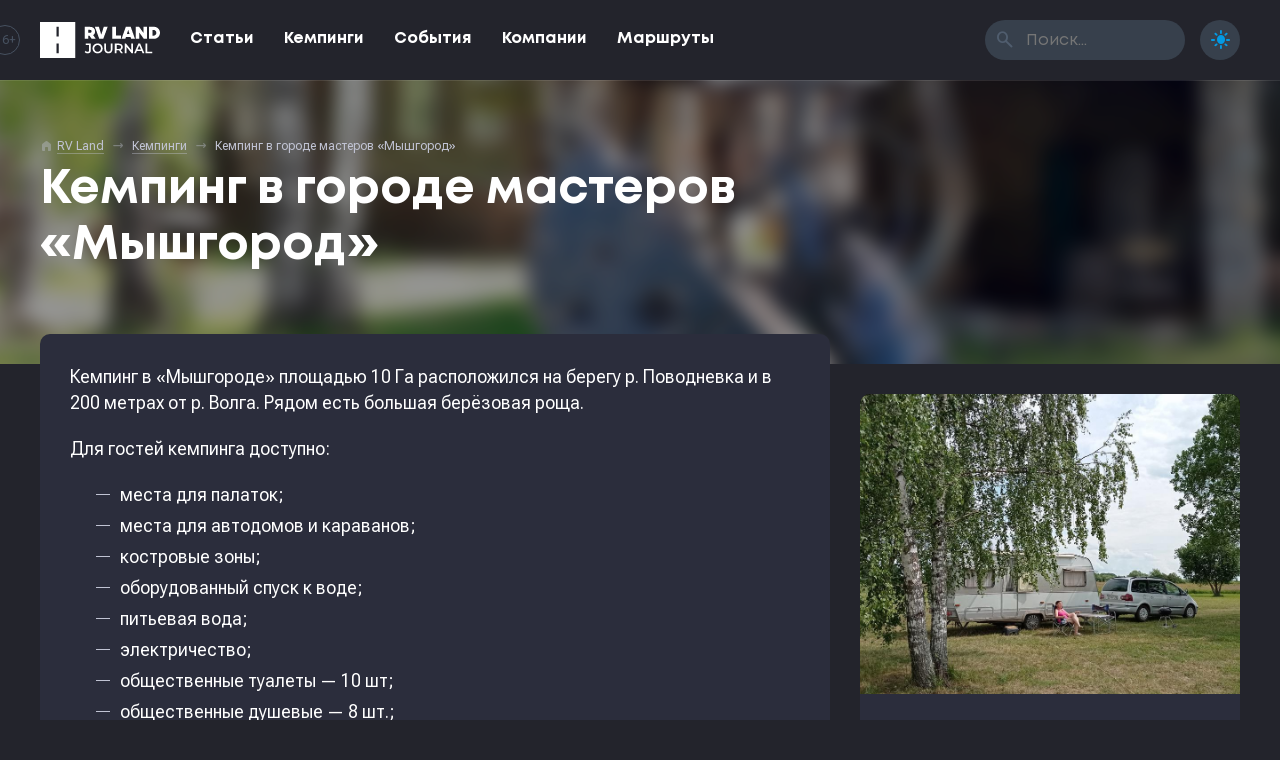

--- FILE ---
content_type: text/html; charset=UTF-8
request_url: https://rv-land.ru/campings/myshgorod-gorod-masterov/
body_size: 10734
content:
<!DOCTYPE html>
<html lang="ru">
<head>
	<meta charset="utf-8" />
	<meta name="viewport" content="width=device-width, initial-scale=1" />
	<meta name="robots" content="index,follow" />
	<meta name="theme-color" content="#039ae4" />
	<meta name="yandex-verification" content="f8b2a8a76fa26526" />

	<title>Кемпинг в городе мастеров &#171;Мышгород&#187; • RV Land</title>

	<meta name="description" content="Кемпинг расположен в живописном берегу рек Поводневка и Волга, а рядом — большая березовая роща." />
	<meta name="keywords" content="кемпинги, караванинг, автотуризм, автопутешествия, автодом, трейлер, кемпер, путешествия," />

	<meta property="og:title" content="Кемпинг в городе мастеров &#171;Мышгород&#187; • RV Land" />
	<meta property="og:description" content="Кемпинг расположен в живописном берегу рек Поводневка и Волга, а рядом — большая березовая роща." />
	<meta property="og:url" content="https://rv-land.ru/campings/myshgorod-gorod-masterov/" />
	<meta property="og:image" content="https://rv-land.ru/static/files/share/1836.jpg?v=1767900814&v43" />
	<meta property="og:image:secure_url" content="https://rv-land.ru/static/files/share/1836.jpg?v=1767900814?v43" />
	<meta property="og:image:width" content="1200" />
	<meta property="og:image:height" content="630" />
	<meta property="og:type" content="website" />
	<meta property="og:locale" content="ru_RU" />
	<meta property="og:site_name" content="RV Land Journal" />
	<meta property="vk:image" content="https://rv-land.ru/static/files/share/1836.jpg?v=1767900814&v43" />

	<meta name="twitter:title" content="Кемпинг в городе мастеров &#171;Мышгород&#187; • RV Land" />
	<meta name="twitter:description" content="Кемпинг расположен в живописном берегу рек Поводневка и Волга, а рядом — большая березовая роща." />
	<meta name="twitter:image" content="https://rv-land.ru/static/files/share/1836.jpg?v=1767900814&v43" />
	<meta name="twitter:site" content="@rvland_ru" />
	<meta name="twitter:creator" content="@rvland_ru" />
	<meta name="twitter:card" content="summary_large_image" />

	<link rel="icon" href="https://rv-land.ru/static/themes/rvlmag/graphics/favicons/64x64.png?v43" />
	<link rel="icon" sizes="192x192" href="https://rv-land.ru/static/themes/rvlmag/graphics/favicons/192x192.png?v43" />
	<link rel="apple-touch-icon" type="image/png" href="https://rv-land.ru/static/themes/rvlmag/graphics/favicons/142x142.png?v43" />

	<link rel="preconnect" href="https://fonts.googleapis.com" />
	<link rel="preconnect" href="https://fonts.gstatic.com" crossorigin />
	<link rel="stylesheet" href="https://fonts.googleapis.com/css2?family=Roboto+Flex:opsz,wght@8..144,400;8..144,700&display=swap&family=Material+Symbols+Rounded:opsz,wght,FILL,GRAD@48,700,1,0" />
	<link rel="stylesheet" type="text/css" media="all" href="https://rv-land.ru/static/themes/rvlmag/styles/load.php?v43" />

	<script type="text/javascript" src="https://rv-land.ru/static/themes/rvlmag/scripts/load.php?v43"></script>
	<script data-host="https://pulse.rgb-media.ru" data-dnt="false" src="https://pulse.rgb-media.ru/js/script.js" id="ZwSg9rf6GA" async defer></script>
</head>
<body class="night">

<div id="loader">
	<div></div>
</div>

<div id="menu">
	<div class="progress"><div></div></div>

	<div class="menu shdw_1">
		<div class="inner">
			<a href="/" class="logo">
				<?xml version="1.0" encoding="utf-8"?>
<svg version="1.1" xmlns="http://www.w3.org/2000/svg" xmlns:xlink="http://www.w3.org/1999/xlink" x="0px" y="0px"
	 viewBox="0 0 170 50" style="enable-background:new 0 0 170 50;" xml:space="preserve">
<g>
	<path d="M64.8,32.1h4.7V39c0,1.6-0.7,2.5-2.1,2.5c-1,0-1.9-0.5-2.7-1.5l-1.4,1.7c0.5,0.6,1,1.1,1.8,1.4
		c0.7,0.3,1.5,0.5,2.4,0.5c1.5,0,2.6-0.4,3.4-1.2c0.8-0.8,1.1-2,1.1-3.5V30h-7.2V32.1z"/>
	<path d="M85.3,30.7c-1.1-0.6-2.3-0.9-3.7-0.9c-1.4,0-2.6,0.3-3.7,0.9c-1.1,0.6-2,1.4-2.6,2.5c-0.6,1-0.9,2.2-0.9,3.5
		c0,1.3,0.3,2.5,0.9,3.5c0.6,1,1.5,1.9,2.6,2.5c1.1,0.6,2.3,0.9,3.7,0.9c1.4,0,2.6-0.3,3.7-0.9c1.1-0.6,2-1.4,2.6-2.4
		c0.6-1,0.9-2.2,0.9-3.5c0-1.3-0.3-2.5-0.9-3.5C87.3,32.1,86.4,31.3,85.3,30.7z M85.7,39.1c-0.4,0.7-1,1.3-1.7,1.7
		c-0.7,0.4-1.5,0.6-2.4,0.6c-0.9,0-1.7-0.2-2.4-0.6c-0.7-0.4-1.3-1-1.7-1.7c-0.4-0.7-0.6-1.5-0.6-2.4c0-0.9,0.2-1.7,0.6-2.4
		c0.4-0.7,1-1.3,1.7-1.7c0.7-0.4,1.5-0.6,2.4-0.6c0.9,0,1.7,0.2,2.4,0.6c0.7,0.4,1.3,1,1.7,1.7c0.4,0.7,0.6,1.5,0.6,2.4
		C86.3,37.5,86.1,38.3,85.7,39.1z"/>
	<path d="M100.4,37.4c0,2.6-1.1,3.9-3.4,3.9c-2.3,0-3.4-1.3-3.4-3.9V30h-2.5v7.5c0,1.9,0.5,3.4,1.5,4.4
		c1,1,2.5,1.6,4.3,1.6c1.8,0,3.3-0.5,4.3-1.6c1-1,1.5-2.5,1.5-4.4V30h-2.4V37.4z"/>
	<path d="M116.5,37.3c0.5-0.7,0.7-1.6,0.7-2.6c0-1-0.2-1.8-0.7-2.5c-0.5-0.7-1.1-1.3-2-1.6c-0.9-0.4-1.9-0.6-3-0.6h-5.5
		v13.3h2.5v-3.9h3c0.2,0,0.4,0,0.5,0l2.7,3.9h2.7l-3.1-4.4C115.4,38.6,116.1,38,116.5,37.3z M111.5,37.4h-2.9v-5.3h2.9
		c1.1,0,1.9,0.2,2.5,0.7c0.6,0.5,0.8,1.1,0.8,2c0,0.9-0.3,1.5-0.8,2C113.4,37.2,112.6,37.4,111.5,37.4z"/>
	<polygon points="129.3,39 121.9,30 119.9,30 119.9,43.3 122.4,43.3 122.4,34.3 129.7,43.3 131.8,43.3 131.8,30 
		129.3,30 	"/>
	<path d="M139.4,30l-6,13.3h2.6l1.3-3.1h6.7l1.3,3.1h2.6l-6-13.3H139.4z M138.1,38.3l2.5-5.8l2.5,5.8H138.1z"/>
	<polygon points="152,30 149.5,30 149.5,43.3 158.9,43.3 158.9,41.2 152,41.2 	"/>
	<path d="M161.7,6.7C161.7,6.7,161.7,6.7,161.7,6.7l-7.4,0v4.7v7.2v4.7h7.4c4.6,0,8.3-3.7,8.3-8.3
		C170,10.4,166.3,6.7,161.7,6.7z M160.9,19h-1.5v-0.3v-7.3V11h1.5c2.2,0,4,1.8,4,4C164.9,17.2,163.1,19,160.9,19z"/>
	<path d="M78.6,22.7l-3.3-4.5c1.7-1,2.7-2.7,2.7-5.2c0-4-2.7-6.3-7.5-6.3h-7.1v16.6h5.1v-4.2h1.6l3,4.2h5.4V22.7z
		 M70.9,15h-2.4v-4.1h2.1c1.5,0,2.4,0.7,2.4,2C73,14.3,72.3,15,70.9,15z"/>
	<path d="M90.4,6.6L87.3,16c-0.2,0.6-0.4,1.2-0.5,1.8c-0.2-0.6-0.3-1.3-0.5-1.8l-2.9-9.4h-5.7l6.2,16.6h5.8l6.2-16.6
		H90.4z"/>
	<polygon points="114.7,18.6 107.6,18.6 107.6,6.6 102.5,6.6 102.5,23.2 114.7,23.2 	"/>
	<path d="M121.8,20.7h6.5l0.8,2.5h5.4l-6-16.6h-6.9l-6,16.6h5.4L121.8,20.7z M124.5,12.5c0.2-0.7,0.4-1.2,0.5-1.7
		c0.1,0.5,0.3,1.1,0.5,1.7l1.3,4h-3.6L124.5,12.5z"/>
	<polygon points="140.8,14.8 147,23.2 151.6,23.2 151.6,6.6 146.5,6.6 146.5,15 140.3,6.6 135.7,6.6 135.7,23.2 
		140.8,23.2 	"/>
	<path d="M0,50h50.1V0H0V50z M23.4,6.6h3.3V20h-3.3V6.6z M23.4,30h3.3v13.4h-3.3V30z"/>
</g>
</svg>
			</a>

			<a href="javascript:;" class="button burger txt_ac hide_s hide_m hide_l">
				<i class="material-symbols-rounded">menu</i>
				<i class="material-symbols-rounded">close</i>
			</a>

			<ul class="nav txt_rvl_bld">
				
					<li>
						<a href="https://rv-land.ru/topic/magazine/">Статьи</a>
					</li>

				
					<li>
						<a href="https://rv-land.ru/topic/campings/">Кемпинги</a>
					</li>

				
					<li>
						<a href="https://rv-land.ru/topic/events/">События</a>
					</li>

				
					<li>
						<a href="https://rv-land.ru/topic/companies/">Компании</a>
					</li>

				
					<li>
						<a href="https://rv-land.ru/topic/routes/">Маршруты</a>
					</li>

							</ul>

			<form class="search wait_form hide_xxs" method="get" action="/">
				<input type="text" maxlength="100" name="s" class="anm_150 txt_rvl" placeholder="Поиск..." />
				<button type="submit"><i class="material-symbols-rounded">search</i></button>
			</form>

			<a href="javascript:;" class="button theme active">
				<i class="material-symbols-rounded">dark_mode</i>
				<i class="material-symbols-rounded">light_mode</i>
			</a>

			<span class="age txt_ac">16+</span>
		</div>
	</div>
</div>

<div id="content" class="post_single">
	<div class="cover poster">
		<div class="container">
			<div class="row">
				<div class="col_xxs_12 col_xs_12 col_s_12 col_m_12 col_l_12">
					
<div class="breadcrumbs hide_xxs hide_xs hide_s hide_m">
	<i class="material-symbols-rounded">home</i>

	<div typeof="BreadcrumbList" vocab="https://schema.org/" xmlns:v="http://rdf.data-vocabulary.org/#">
		<!-- Breadcrumb NavXT 7.5.0 -->
<span property="itemListElement" typeof="ListItem"><a property="item" typeof="WebPage" title="Перейти к RV Land." href="https://rv-land.ru" class="home" ><span property="name">RV Land</span></a><meta property="position" content="1"></span> <em class="material-symbols-rounded"></em> <span property="itemListElement" typeof="ListItem"><a property="item" typeof="WebPage" title="Go to the Кемпинги Рубрика archives." href="https://rv-land.ru/topic/campings/" class="taxonomy category" ><span property="name">Кемпинги</span></a><meta property="position" content="2"></span> <em class="material-symbols-rounded"></em> <span property="itemListElement" typeof="ListItem"><span property="name" class="post post-post current-item">Кемпинг в городе мастеров &#171;Мышгород&#187;</span><meta property="url" content="https://rv-land.ru/campings/myshgorod-gorod-masterov/"><meta property="position" content="3"></span>	</div>
</div>				</div>

				<div class="col_xxs_12 col_xs_8 col_s_8 col_m_8 col_l_8">
					<h1 class="txt_rvl_bld txt_48_56">Кемпинг в городе мастеров &#171;Мышгород&#187;</h1>
				</div>
			</div>
		</div>

		<div class="bg img_cover" style="background-image: url('https://rvland.ru/wp-content/uploads/2019/11/rvland-mishgorod-14.jpg');"></div>
	</div>

	<div class="container">
		<div class="row">
			<div class="col_xxs_12 col_xs_12 col_s_8 col_m_8 col_l_8">
				<div class="content rds_10 mb_30">
					<div class="format">
						
						
							<p>Кемпинг в &#171;Мышгороде&#187; площадью 10 Га расположился на берегу р. Поводневка и в 200 метрах от р. Волга. Рядом есть большая берёзовая роща.</p>
<p>Для гостей кемпинга доступно:</p>
<ul>
<li>места для палаток;</li>
<li>места для автодомов и караванов;</li>
<li>костровые зоны;</li>
<li>оборудованный спуск к воде;</li>
<li>питьевая вода;</li>
<li>электричество;</li>
<li>общественные туалеты &#8212; 10 шт;</li>
<li>общественные душевые &#8212; 8 шт.;</li>
<li>общественные рукомойники &#8212; 20 шт;</li>
<li>баня с купелью;</li>
<li>водоём для рыбалки;</li>
<li>водоём для купания;</li>
<li>волейбольная площадка;</li>
<li>батут диаметром 3 м.</li>
</ul>
<p>В стоимость размещения с автодомами и палатками включено: стоянка, слив туалета, вода, электричество, пользование общественным душем и туалетом, рыбалка в пруду.</p>
<p><strong>Чем заняться</strong></p>
<p>Город мастеров</p>
<p>В городе мастеров проводятся различные мастер-классы:</p>
<ul>
<li>Кузнечная мастерская;</li>
<li>Гончарная мастерская;</li>
<li>Столярная мастерская;</li>
<li>Ткацкая мастерская;</li>
<li>Мастерская по художественной работе со стеклом;</li>
<li>Токарная мастерская.</li>
</ul>
<p>Работает прокат весельных лодок.</p>
<p>Зимой работают три снежных горки, общей протяженностью 500 м.</p>
<p><strong>Мышкин</strong></p>
<p>Город Мышкин расположился на левом берегу р. Волга, между городами Углич и Рыбинск. Город сохранил старинную застройку и сейчас является развивающимся туристическим центром Ярославской области. В черте города вы найдете более 20 музеев.</p>

											</div>

					
						<div class="related">
							<div class="look_at_me txt_ac">
								Интересное
							</div>

							
								<a href="https://rvland.ru/banners/uty3eg1izk9mbjjywjq0ywe1aithdz09/" class="item mt_15" target="_blank">
									<div class="img img_cover" style="background-image: url('https://rvland.ru/wp-content/uploads/2025/12/rvland-1766183820.jpg');"></div>

									<div class="meta txt_16_22">
										<p>
											<strong class="txt_rvl_bld anm_300">Прицеп-трансформер</strong>
											<span>Уникальные решения, всё продуманно до мелочей. В наличии в Москве.</span>
										</p>
									</div>
								</a>

							
								<a href="https://rvland.ru/banners/sglmqwnwcvbrmkf1dkn3t3hhamztdz09/" class="item mt_15" target="_blank">
									<div class="img img_cover" style="background-image: url('https://rvland.ru/wp-content/uploads/2025/12/rvland-1765087899.jpg');"></div>

									<div class="meta txt_16_22">
										<p>
											<strong class="txt_rvl_bld anm_300">Проголосуй за любимый кемпинг</strong>
											<span>Поддержите места, где вам действительно понравилось. Оставьте отзыв и помогите определить победителей премии RV Land Camping Awards 2025. Ваш голос решает.</span>
										</p>
									</div>
								</a>

							
								<a href="https://rvland.ru/banners/odfzcnjzrdvqvhjin0lgrli0wm1dqt09/" class="item mt_15" target="_blank">
									<div class="img img_cover" style="background-image: url('https://rvland.ru/wp-content/uploads/2025/12/rvland-1764807055.jpg');"></div>

									<div class="meta txt_16_22">
										<p>
											<strong class="txt_rvl_bld anm_300">Караван за 430 000 ₽</strong>
											<span>Полноростовой, всесезонный, доступный. Модель Рысь 3000 от Автокемпер Пром.</span>
										</p>
									</div>
								</a>

							
								<a href="https://rvland.ru/banners/nedkk3mvwudvue5cveg4q1bfngzsqt09/" class="item mt_15" target="_blank">
									<div class="img img_cover" style="background-image: url('https://rvland.ru/wp-content/uploads/2025/09/rvland-1758285704.jpg');"></div>

									<div class="meta txt_16_22">
										<p>
											<strong class="txt_rvl_bld anm_300">Встраиваемый генератор</strong>
											<span>Топливные генераторы для автономной эксплуатации вашего автодома</span>
										</p>
									</div>
								</a>

							
								<a href="https://rvland.ru/banners/a3vfederrve5ykwrs3biswvdytbjut09/" class="item mt_15" target="_blank">
									<div class="img img_cover" style="background-image: url('https://rvland.ru/wp-content/uploads/2025/09/rvland-1756905408.jpg');"></div>

									<div class="meta txt_16_22">
										<p>
											<strong class="txt_rvl_bld anm_300">Cinderella Travel</strong>
											<span>Туалет, сжигающий ваши отходы</span>
										</p>
									</div>
								</a>

							
								<a href="https://rvland.ru/banners/cvm4ovf1qxnqulvtv2owzjhqew9rzz09/" class="item mt_15" target="_blank">
									<div class="img img_cover" style="background-image: url('https://rvland.ru/wp-content/uploads/2025/08/rvland-1754048868.jpg');"></div>

									<div class="meta txt_16_22">
										<p>
											<strong class="txt_rvl_bld anm_300">Караванинг.рф</strong>
											<span>Единственный периодический журнал про путешествия с домом на колесах в России.</span>
										</p>
									</div>
								</a>

							
								<a href="https://rvland.ru/banners/vktvcmjmdm9zz1pyqwd6snrjkzbcdz09/" class="item mt_15" target="_blank">
									<div class="img img_cover" style="background-image: url('https://rvland.ru/wp-content/uploads/2025/07/rvland-1752623351.jpg');"></div>

									<div class="meta txt_16_22">
										<p>
											<strong class="txt_rvl_bld anm_300">Крышная маркиза Fiamma</strong>
											<span>Маркиза на крышу Mercedes-Sprinter с электроприводом и адаптером. В наличии. </span>
										</p>
									</div>
								</a>

							
								<a href="https://rvland.ru/banners/bxe1dexalzdrsfv1bgzotdrmnklzqt09/" class="item mt_15" target="_blank">
									<div class="img img_cover" style="background-image: url('https://rvland.ru/wp-content/uploads/2025/06/rvland-1750729140.jpg');"></div>

									<div class="meta txt_16_22">
										<p>
											<strong class="txt_rvl_bld anm_300">Знаки навигации для кемпингов</strong>
											<span>Готовые знаки для кемпингов — стильные, читаемые, понятные и по стандарту. Закажите сейчас с доставкой.</span>
										</p>
									</div>
								</a>

							
								<a href="https://rvland.ru/banners/m01paefndus3ztvmyvhodvraouvzqt09/" class="item mt_15" target="_blank">
									<div class="img img_cover" style="background-image: url('https://rvland.ru/wp-content/uploads/2024/09/rvland-1725243578.jpg');"></div>

									<div class="meta txt_16_22">
										<p>
											<strong class="txt_rvl_bld anm_300">Рамки. Производство. От 1 шт.</strong>
											<span>Для люков и дверей в доме на колесах. Сделаем чётко по вашим размерам и доставим, куда скажете.</span>
										</p>
									</div>
								</a>

							
								<a href="https://rvland.ru/banners/dkturdzwm0jfwelnymxttu52zjhiqt09/" class="item mt_15" target="_blank">
									<div class="img img_cover" style="background-image: url('https://rvland.ru/wp-content/uploads/2024/04/rvland-1712671178.jpg');"></div>

									<div class="meta txt_16_22">
										<p>
											<strong class="txt_rvl_bld anm_300">Складная крыша</strong>
											<span>Подъемная крыша и дополнительное спальное место для минивэнов VW T6 и Mercedes Viano</span>
										</p>
									</div>
								</a>

							
								<a href="https://rvland.ru/banners/q2txk2xsnxrxr0lmzdjiderzmu1hzz09/" class="item mt_15" target="_blank">
									<div class="img img_cover" style="background-image: url('https://rvland.ru/wp-content/uploads/2024/02/rvland-1709118573.jpg');"></div>

									<div class="meta txt_16_22">
										<p>
											<strong class="txt_rvl_bld anm_300">Добровольная классификация кемпингов</strong>
											<span>Делает ваш проект более понятным и открытым для потребителей и способствует повышению доверия гостей кемпинга</span>
										</p>
									</div>
								</a>

							
								<a href="https://rvland.ru/banners/whvcudm0dy9gc1hjwjgxu0zlvth3zz09/" class="item mt_15" target="_blank">
									<div class="img img_cover" style="background-image: url('https://rvland.ru/wp-content/uploads/2023/11/retrailer-gok-caramatic-switch-two.jpg');"></div>

									<div class="meta txt_16_22">
										<p>
											<strong class="txt_rvl_bld anm_300">Надежное газовое оборудование</strong>
											<span>Truma, Carver, GOK, Gaslow для вашего дома на колесах</span>
										</p>
									</div>
								</a>

							
								<a href="https://rvland.ru/banners/b09hqk1gbmhwogcrbvzvuhuyn3lrzz09/" class="item mt_15" target="_blank">
									<div class="img img_cover" style="background-image: url('https://retrailer.ru/wp-content/uploads/2020/04/retrailer-dometic-ace-air-400-04-1200x1200.jpg');"></div>

									<div class="meta txt_16_22">
										<p>
											<strong class="txt_rvl_bld anm_300">Палатки для каравана и автодома</strong>
											<span>Универсальные надувные палатки на пневмокаркасе. Быстрый монтаж, различные размеры, надежная конструкция. В наличии с доставкой по всей России.</span>
										</p>
									</div>
								</a>

							
								<a href="https://rvland.ru/banners/emc5teddynlicvf6lzfonndkv25dzz09/" class="item mt_15" target="_blank">
									<div class="img img_cover" style="background-image: url('https://retrailer.ru/wp-content/uploads/2022/04/retrailer-campasist-air-pro-new-06.jpg');"></div>

									<div class="meta txt_16_22">
										<p>
											<strong class="txt_rvl_bld anm_300">Маркиза для каравана</strong>
											<span>Универсальная маркиза на пневмокаркасе для каравана или автодома. Различные размеры. Стенки по периметру. В наличии. </span>
										</p>
									</div>
								</a>

													</div>

									</div>

				
					<div class="infoblock rds_10 mb_30">
						<div class="rating">
							<iframe src="https://rvland.ru/tools/badge/?id=4198&size=150x50&style=bright" width="150" height="50" frameborder="0" loading="lazy"></iframe>

							<p>
								Посмотреть <a href="https://rvland.ru/campings/myshgorod-gorod-masterov/?referer=rvlj#reviews" class="link_undrl">отзывы с оценками</a> гостей и клиентов можно на RV Land
							</p>
						</div>
					</div>

				
					<div class="infoblock rds_10 mb_30">
						
						<h2 class="txt_20_26 txt_rvl_bld">Подробная информация об объекте</h2>

						<ul class="options">
							
								<li>
									<strong>
										Тип места <i class="material-symbols-rounded ttp_tp" title="Кемпинг &mdash; оборудованная площадка для автодомов и караванов со всеми необходимыми коммуникациями&lt;br /&gt;&lt;br /&gt;Стоянка &mdash; частично оборудованная площадка для автодомов и караванов&lt;br /&gt;&lt;br /&gt;Дикое место &mdash; для любителей отдыха вдали от цивилизации и удобств&lt;br /&gt;&lt;br /&gt;Ферма &mdash; Частное хозяйство, готовое принять и разместить караванеров">help</i>
									</strong>

									<div>
										
											<span><i class="material-symbols-rounded">done</i> Кемпинг</span>

																			</div>
								</li>

							
								<li>
									<strong>
										Расположение <i class="material-symbols-rounded ttp_tp" title="Где расположено место">help</i>
									</strong>

									<div>
										
											<span><i class="material-symbols-rounded">done</i> На природе</span>

																			</div>
								</li>

							
								<li>
									<strong>
										Коммуникации <i class="material-symbols-rounded ttp_tp" title="Возможность подключения или использования различных внешних коммуникаций">help</i>
									</strong>

									<div>
										
											
												<span><i class="material-symbols-rounded">done</i> Вода</span>

											
												<span><i class="material-symbols-rounded">done</i> Электричество</span>

											
												<span><i class="material-symbols-rounded">done</i> Слив отходов</span>

											
																			</div>
								</li>

							
								<li>
									<strong>
										Сезонность <i class="material-symbols-rounded ttp_tp" title="Сезоны, в которые место доступно для поездки">help</i>
									</strong>

									<div>
										
											<span><i class="material-symbols-rounded">done</i> Всесезонный</span>

																			</div>
								</li>

							
								<li>
									<strong>
										Проживание <i class="material-symbols-rounded ttp_tp" title="Возможные варианты проживания">help</i>
									</strong>

									<div>
										
											
												<span><i class="material-symbols-rounded">done</i> Караван / автодом</span>

											
												<span><i class="material-symbols-rounded">done</i> Палатка</span>

											
																			</div>
								</li>

							
								<li>
									<strong>
										Санитария <i class="material-symbols-rounded ttp_tp" title="Санитарные условия">help</i>
									</strong>

									<div>
										
											
												<span><i class="material-symbols-rounded">done</i> Душ</span>

											
												<span><i class="material-symbols-rounded">done</i> Туалет</span>

											
																			</div>
								</li>

							
								<li>
									<strong>
										Питомцы <i class="material-symbols-rounded ttp_tp" title="Можно ли брать с собой домашних животных">help</i>
									</strong>

									<div>
										
											<span><i class="material-symbols-rounded">done</i> Можно</span>

																			</div>
								</li>

							
								<li>
									<strong>
										Питание <i class="material-symbols-rounded ttp_tp" title="Организация питания">help</i>
									</strong>

									<div>
										
											
												<span><i class="material-symbols-rounded">done</i> Магазин</span>

											
																			</div>
								</li>

							
								<li>
									<strong>
										Водоём <i class="material-symbols-rounded ttp_tp" title="Наличие водоёма вблизи места для кемпинга">help</i>
									</strong>

									<div>
										
											
												<span><i class="material-symbols-rounded">done</i> Река</span>

											
																			</div>
								</li>

							
								<li>
									<strong>
										Стоимость <i class="material-symbols-rounded ttp_tp" title="Индекс стоимости различных услуг">help</i>
									</strong>

									<div>
										
											<span><i class="material-symbols-rounded">done</i> Демократично</span>

																			</div>
								</li>

							
								<li>
									<strong>
										Оплата картами <i class="material-symbols-rounded ttp_tp" title="Возможность оплаты услуг банковскими картами">help</i>
									</strong>

									<div>
										
											<span><i class="material-symbols-rounded">done</i> Карты не принимаются</span>

																			</div>
								</li>

							
								<li>
									<strong>
										Английский <i class="material-symbols-rounded ttp_tp" title="Владеет ли персонал английским языком">help</i>
									</strong>

									<div>
										
											<span><i class="material-symbols-rounded">done</i> Нет</span>

																			</div>
								</li>

							
								<li>
									<strong>
										Отдых и развлечения <i class="material-symbols-rounded ttp_tp" title="Доступные развлечения на территории и поблизости">help</i>
									</strong>

									<div>
										
											
												<span><i class="material-symbols-rounded">done</i> Прокат техники</span>

											
												<span><i class="material-symbols-rounded">done</i> Прокат спортинвентаря</span>

											
												<span><i class="material-symbols-rounded">done</i> Экскурсии</span>

											
												<span><i class="material-symbols-rounded">done</i> Рыбалка</span>

											
												<span><i class="material-symbols-rounded">done</i> Активный отдых</span>

											
												<span><i class="material-symbols-rounded">done</i> Баня / сауна</span>

											
																			</div>
								</li>

													</ul>

						<div class="note">
							Если вы собираетесь посетить "Кемпинг в городе мастеров &#171;Мышгород&#187;" с домом на колесах, пожалуйста, уточняйте перечень услуг, стоимость пребывания и прочие условия на официальном сайте объекта. Редакция <nobr>RV Land Journal</nobr> не связана с владельцами этого объекта и не может гарантировать актуальность информации о нем.
						</div>
					</div>

				
					<div class="infoblock rds_10 mb_30">
												
						<h2 class="txt_20_26 txt_rvl_bld">Контактная информация</h2>

						<ul class="options">
							
								<li>
									<strong>Телефон</strong>

									<div>
										
											
												<span>
													<a href="tel:+7 (962) 204-47-40" class="link_undrl" target="_blank" rel="nofollow">+7 (962) 204-47-40</a>
												</span>

											
																			</div>
								</li>

							
							<li>
								<strong>Сайт</strong>

								<div>
									<span>
										<a href="https://rvland.ru/campings/myshgorod-gorod-masterov/?referer=rvlj" class="link_undrl" target="_blank">Перейти</a>
									</span>
								</div>
							</li>

							<li>
								<strong>Как добраться</strong>

								<div>
									<span>
										<a href="https://www.google.com/maps/place/57.741613,38.434987" rel="nofollow" class="link_undrl" target="_blank">Карты Google</a>
									</span>

									<span>
										<a href="https://maps.yandex.ru/?text=57.741613,38.434987" rel="nofollow" class="link_undrl" target="_blank">Яндекс.Карты</a>
									</span>
								</div>
							</li>
						</ul>
					</div>

				
				<div class="share rds_10 mb_30">
					<h4 class="txt_rvl_bld txt_20_26">Поделиться этой страницей</h4>

					<!-- ShareThis BEGIN -->
					<div class="sharethis-inline-share-buttons"></div>
					<!-- ShareThis END -->	

					<img src="https://rv-land.ru/static/files/share/1836.jpg?v=1767900814" alt="Кемпинг в городе мастеров &#171;Мышгород&#187;" width="1200" height="630" loading="lazy" class="preview" />

									</div>

				<div class="source rds_10 mb_30">
					
						Кемпинг расположен в живописном берегу рек Поводневка и Волга, а рядом — большая березовая роща. 

					
						Ссылка на оригинальную публикацию — <a href="https://rvland.ru/campings/myshgorod-gorod-masterov/?referer=rvlj" class="link_undrl">Кемпинг в городе мастеров &#171;Мышгород&#187; на RV Land</a>. 

					
					Товарные знаки и фиремнные наименования, использованные в публикации, могут принадлежать третьим сторонам и быть защищены авторским правом. При перепечатке или цитировании материала, пожалуйста, укажите активную ссылку на источник или оригинальную публикацию. Материал опубликован в журнале <nobr>RV Land Journal</nobr> в рубрике <a href="https://rv-land.ru/topic/campings/" class="link_undrl">кемпинги</a>.
				</div>
			</div>

			<div class="col_xxs_12 col_xs_12 col_s_4 col_m_4 col_l_4">
				<div class="sidebar hide_xs hide_xxs">
					<div class="sticky">
						
						
<a href="https://rv-land.ru/campings/sky-rancho/" class="item_post_vertical shdw_2 rds_10 mb_30">
	<div class="img">
		<div class="img_cover anm_300" style="background-image: url('https://rvland.ru/wp-content/uploads/2021/07/rvland-skai-rancho-3.jpg');"></div>
	</div>

	<div class="meta anm_150">
		<span class="post_topic post_topic_3 txt_rvl">Кемпинги</span>

		<div class="clear"></div>

		<h2 class="txt_rvl_bld txt_26_32 link_str">Кемпинг &#171;Sky Ранчо&#187;</h2>
	</div>
</a>

					</div>
				</div>
			</div>
		</div>
	</div>
</div>


<div class="group_posts group_campings">
	<div class="container">
		<div class="row">
			<div class="col_xxs_12 col_xs_8 col_s_6 col_m_6 col_l_6">
				<h3 class="txt_rvl_bld txt_36_42 mb_30 txt_xxs_ac"><p>Путеводитель по лучшим кемпингам для домов на колесах в России</p>
</h3>
			</div>
		</div>

		<div class="row">
			
			<div class="col_xxs_12 col_xs_12 col_s_6 col_m_6 col_l_7">
				<div class="item_1">
					
<a href="https://rv-land.ru/campings/yamskoy/" class="item_post_poster rds_10 mb_30">
	<div class="meta">
		<span class="post_topic post_topic_3 txt_rvl">Кемпинги</span>

		<div class="clear"></div>

		<h2 class="txt_rvl_bld txt_26_32 link_str">Глэмпинг &#171;Тверской-Ямской&#187;</h2>
	</div>

	<div class="img_cover anm_300" style="background-image: url('https://rvland.ru/wp-content/uploads/2025/10/rvland-1761774419-1.jpg');"></div>
</a>

				</div>
			</div>

			<div class="col_xxs_12 col_xs_12 col_s_6 col_m_6 col_l_5">
				<div class="item_2">
					
<a href="https://rv-land.ru/campings/transsib-comfort/" class="item_post_poster rds_10 mb_30">
	<div class="meta">
		<span class="post_topic post_topic_3 txt_rvl">Кемпинги</span>

		<div class="clear"></div>

		<h2 class="txt_rvl_bld txt_26_32 link_str">Стоянка Транссиб-Комфорт</h2>
	</div>

	<div class="img_cover anm_300" style="background-image: url('https://rvland.ru/wp-content/uploads/2025/12/rvland-1764962138.jpg');"></div>
</a>

				</div>

				<div class="item_3">
					
<a href="https://rv-land.ru/campings/kurgala/" class="item_post_poster rds_10 mb_30">
	<div class="meta">
		<span class="post_topic post_topic_3 txt_rvl">Кемпинги</span>

		<div class="clear"></div>

		<h2 class="txt_rvl_bld txt_26_32 link_str">Кемпинг Кургала</h2>
	</div>

	<div class="img_cover anm_300" style="background-image: url('https://rvland.ru/wp-content/uploads/2025/11/rvland-1763066747.jpg');"></div>
</a>

				</div>
			</div>

			<div class="col_xxs_12 col_xs_12 col_s_12 col_m_12 col_l_12 txt_ar">
				<a href="/topic/campings/" class="bttn bttn_50">Все кемпинги &nbsp; <i class="material-symbols-rounded">trending_flat</i></a>
			</div>
		</div>
	</div>
</div>

<div class="group_posts group_routes">
	<div class="container">
		<div class="row">
			<div class="col_xxs_12 col_xs_8 col_s_6 col_m_6 col_l_6">
				<h3 class="txt_rvl_bld txt_36_42 mb_30 txt_xxs_ac"><p>Готовые маршруты для путешествий с домом на колесах по России</p>
</h3>
			</div>
		</div>

		<div class="row">
			
				<div class="col_xxs_12 col_xs_6 col_s_6 col_m_4 col_l_4 ">
					
<a href="https://rv-land.ru/routes/romanov-severodvinsk-avtoturisticheskii-marshrut-po-russkomu-severu/" class="item_post_stack mb_30">
	<div class="img rds_10">
		<div class="img_cover anm_300" style="background-image: url('https://rvland.ru/wp-content/uploads/2025/09/rvland-1758023071-1.jpg');"></div>
	</div>

	<div class="meta rds_10 shdw_1">
		<span class="post_topic post_topic_7 txt_rvl">Маршруты</span>

		<div class="clear"></div>

		<h2 class="txt_rvl_bld txt_20_26 link_str">«Романов-Северодвинск» Автотуристический маршрут по Русскому Северу</h2>
	</div>
</a>

				</div>

			
				<div class="col_xxs_12 col_xs_6 col_s_6 col_m_4 col_l_4 ">
					
<a href="https://rv-land.ru/routes/knyaz-aleksandr-nevskii/" class="item_post_stack mb_30">
	<div class="img rds_10">
		<div class="img_cover anm_300" style="background-image: url('https://rvland.ru/wp-content/uploads/2022/11/rvland-knyaz-aleksandr-nevskii-3.jpg');"></div>
	</div>

	<div class="meta rds_10 shdw_1">
		<span class="post_topic post_topic_7 txt_rvl">Маршруты</span>

		<div class="clear"></div>

		<h2 class="txt_rvl_bld txt_20_26 link_str">«Князь Александр Невский». Автомобильный туристический маршрут</h2>
	</div>
</a>

				</div>

			
				<div class="col_xxs_12 col_xs_6 col_s_6 col_m_4 col_l_4 ">
					
<a href="https://rv-land.ru/routes/yaroslaviya/" class="item_post_stack mb_30">
	<div class="img rds_10">
		<div class="img_cover anm_300" style="background-image: url('https://rvland.ru/wp-content/uploads/2022/03/rvland-yaroslaviya-2.jpg');"></div>
	</div>

	<div class="meta rds_10 shdw_1">
		<span class="post_topic post_topic_7 txt_rvl">Маршруты</span>

		<div class="clear"></div>

		<h2 class="txt_rvl_bld txt_20_26 link_str">Ярославия. С автодомом по Ярославской области</h2>
	</div>
</a>

				</div>

			
				<div class="col_xxs_12 col_xs_6 col_s_6 col_m_4 col_l_4 hide_m hide_l">
					
<a href="https://rv-land.ru/routes/altai-route/" class="item_post_stack mb_30">
	<div class="img rds_10">
		<div class="img_cover anm_300" style="background-image: url('https://rvland.ru/wp-content/uploads/2021/12/rvland-marshrut-na-altai-za-zdorovem-19.jpg');"></div>
	</div>

	<div class="meta rds_10 shdw_1">
		<span class="post_topic post_topic_7 txt_rvl">Маршруты</span>

		<div class="clear"></div>

		<h2 class="txt_rvl_bld txt_20_26 link_str">На Алтай за здоровьем. Маршрут по Алтайскому краю</h2>
	</div>
</a>

				</div>

			
			<div class="col_xxs_12 col_xs_12 col_s_12 col_m_12 col_l_12 txt_ar">
				<a href="/topic/routes/" class="bttn bttn_50">Все маршруты &nbsp; <i class="material-symbols-rounded">trending_flat</i></a>
			</div>
		</div>
	</div>
</div>

<div class="group_posts group_companies">
	<div class="container">
		<div class="row">
			<div class="col_xxs_12 col_xs_8 col_s_6 col_m_6 col_l_6">
				<h3 class="txt_rvl_bld txt_36_42 mb_30 txt_xxs_ac"><p>Товары, услуги и сервисы для автотуризма и путешествий</p>
</h3>
			</div>
		</div>

		<div class="row">
			
				<div class="col_xxs_12 col_xs_6 col_s_6 col_m_6 col_l_6">
					
<a href="https://rv-land.ru/companies/t-rex-campers/" class="item_post_horizontal shdw_2 rds_10 mb_30">
	<div class="img">
		<div class="img_contain anm_300" style="background-image: url('https://rv-land.ru/static/themes/rvlmag/graphics/empty/0094.jpg');"></div>
	</div>

	<div class="meta txt_s_ac txt_xs_ac txt_xxs_ac anm_150">
		<div>
							<span class="post_topic post_topic_4 txt_rvl">
					Компании				</span>
			
			<div class="clear"></div>

			<h2 class="txt_rvl_bld txt_20_26 link_str">ТиРекс Кемперс</h2>
		</div>
	</div>
</a>

				</div>

			
				<div class="col_xxs_12 col_xs_6 col_s_6 col_m_6 col_l_6">
					
<a href="https://rv-land.ru/companies/gleisko/" class="item_post_horizontal shdw_2 rds_10 mb_30">
	<div class="img">
		<div class="img_contain anm_300" style="background-image: url('https://rvland.ru/wp-content/uploads/2025/12/rvland-1766784335.jpg');"></div>
	</div>

	<div class="meta txt_s_ac txt_xs_ac txt_xxs_ac anm_150">
		<div>
							<span class="post_topic post_topic_4 txt_rvl">
					Компании				</span>
			
			<div class="clear"></div>

			<h2 class="txt_rvl_bld txt_20_26 link_str">Глейско</h2>
		</div>
	</div>
</a>

				</div>

			
				<div class="col_xxs_12 col_xs_6 col_s_6 col_m_6 col_l_6">
					
<a href="https://rv-land.ru/companies/camper-tank-polimer/" class="item_post_horizontal shdw_2 rds_10 mb_30">
	<div class="img">
		<div class="img_contain anm_300" style="background-image: url('https://rvland.ru/wp-content/uploads/2025/12/rvland-1766529913.jpg');"></div>
	</div>

	<div class="meta txt_s_ac txt_xs_ac txt_xxs_ac anm_150">
		<div>
							<span class="post_topic post_topic_4 txt_rvl">
					Компании				</span>
			
			<div class="clear"></div>

			<h2 class="txt_rvl_bld txt_20_26 link_str">Кемпер Бак Полимер</h2>
		</div>
	</div>
</a>

				</div>

			
				<div class="col_xxs_12 col_xs_6 col_s_6 col_m_6 col_l_6">
					
<a href="https://rv-land.ru/companies/camper-idea/" class="item_post_horizontal shdw_2 rds_10 mb_30">
	<div class="img">
		<div class="img_contain anm_300" style="background-image: url('https://rvland.ru/wp-content/uploads/2025/12/rvland-1766859324.jpg');"></div>
	</div>

	<div class="meta txt_s_ac txt_xs_ac txt_xxs_ac anm_150">
		<div>
							<span class="post_topic post_topic_4 txt_rvl">
					Компании				</span>
			
			<div class="clear"></div>

			<h2 class="txt_rvl_bld txt_20_26 link_str">Кемпер. Идея</h2>
		</div>
	</div>
</a>

				</div>

			
			<div class="col_xxs_12 col_xs_12 col_s_12 col_m_12 col_l_12 txt_ar">
				<a href="/topic/companies/" class="bttn bttn_50">Все компании &nbsp; <i class="material-symbols-rounded">trending_flat</i></a>
			</div>
		</div>
	</div>
</div>

<div id="footer">
	
		<div class="spotlight">
			<div class="container">
				<div class="row">
					
						<div class="col_xxs_12 col_xs_8 col_s_6 col_m_3 col_l_3">
							<a href="https://rvland.ru/banners/dkturdzwm0jfwelnymxttu52zjhiqt09/" class="item mt_15" target="_blank">
								<div class="img">
									<span>&#9733;</span>
									<div class="img_cover anm_300" style="background-image: url('https://rvland.ru/wp-content/uploads/2024/04/rvland-1712671178.jpg');"></div>
								</div>

								<div class="meta txt_16_22">
									<strong class="txt_rvl_bld">Складная крыша</strong>
									<p>Подъемная крыша и дополнительное спальное место для минивэнов VW T6 и Mercedes Viano</p>
								</div>
							</a>
						</div>

					
						<div class="col_xxs_12 col_xs_8 col_s_6 col_m_3 col_l_3">
							<a href="https://rvland.ru/banners/bxe1dexalzdrsfv1bgzotdrmnklzqt09/" class="item mt_15" target="_blank">
								<div class="img">
									<span>&#9733;</span>
									<div class="img_cover anm_300" style="background-image: url('https://rvland.ru/wp-content/uploads/2025/06/rvland-1750729140.jpg');"></div>
								</div>

								<div class="meta txt_16_22">
									<strong class="txt_rvl_bld">Знаки навигации для кемпингов</strong>
									<p>Готовые знаки для кемпингов — стильные, читаемые, понятные и по стандарту. Закажите сейчас с доставкой.</p>
								</div>
							</a>
						</div>

					
						<div class="col_xxs_12 col_xs_8 col_s_6 col_m_3 col_l_3">
							<a href="https://rvland.ru/banners/a3vfederrve5ykwrs3biswvdytbjut09/" class="item mt_15" target="_blank">
								<div class="img">
									<span>&#9733;</span>
									<div class="img_cover anm_300" style="background-image: url('https://rvland.ru/wp-content/uploads/2025/09/rvland-1756905408.jpg');"></div>
								</div>

								<div class="meta txt_16_22">
									<strong class="txt_rvl_bld">Cinderella Travel</strong>
									<p>Туалет, сжигающий ваши отходы</p>
								</div>
							</a>
						</div>

					
						<div class="col_xxs_12 col_xs_8 col_s_6 col_m_3 col_l_3">
							<a href="https://rvland.ru/banners/sglmqwnwcvbrmkf1dkn3t3hhamztdz09/" class="item mt_15" target="_blank">
								<div class="img">
									<span>&#9733;</span>
									<div class="img_cover anm_300" style="background-image: url('https://rvland.ru/wp-content/uploads/2025/12/rvland-1765087899.jpg');"></div>
								</div>

								<div class="meta txt_16_22">
									<strong class="txt_rvl_bld">Проголосуй за любимый кемпинг</strong>
									<p>Поддержите места, где вам действительно понравилось. Оставьте отзыв и помогите определить победителей премии RV Land Camping Awards 2025. Ваш голос решает.</p>
								</div>
							</a>
						</div>

									</div>
			</div>
		</div>

	
	<div class="container">
		<div class="row">
			<div class="col_xxs_12 col_xs_8 col_s_6 col_m_6 col_l_5 txt_xxs_ac">
				<div class="about mb_30">
					<img src="https://rv-land.ru/static/themes/rvlmag/graphics/logos/rvland_170x50_white.svg" width="170" height="50" alt="RV Land" loading="lazy" />

					<p class="mt_15 txt_16_22"><nobr>RV Land Journal</nobr> — онлайн-журнал о путешествиях с домом на колесах и автотуризме в России. Знакомим читателей с кемпингами для автодомов, рассказываем про интересные места для поездок, а также изучаем быстрорастущую индустрию автопутешествий в нашей стране.</p>
				</div>

				<div class="legal mb_30">
					Сетевое издание RV Land зарегистрировано в Федеральной службе по надзору в сфере связи, информационных технологий и массовых коммуникаций 14 июля 2016 г. Свидетельство о регистрации СМИ № ФС 77-66373. Информационная продукция предназначена для лиц, достигших возраста шестнадцати лет (16+).
				</div>

				<div class="copyright mb_60">
					<a href="/contacts/" class="link_undrl">Контакты редакции</a> <i>&bull;</i>
					<a href="/legal/" class="link_undrl">Формальности</a> <i>&bull;</i>
					<a href="/sitemap.xml" class="link_undrl">sitemap.xml</a>

					<br />

					&copy; 2026 <nobr>RV Land Journal</nobr>. Сайт создан в <a href="https://rgb-media.ru" class="link_undrl">RGB Media</a>
				</div>
			</div>

			<div class="col_xxs_12 col_xs_4 col_s_6 col_m_6 col_l_7">
				<div class="img_contain hide_xxs"></div>
			</div>
		</div>
	</div>	
</div>

<script type='text/javascript' src='https://platform-api.sharethis.com/js/sharethis.js#property=639cf5d54c319700156562c2&product=inline-share-buttons' async='async'></script>

<script defer src="https://static.cloudflareinsights.com/beacon.min.js/vcd15cbe7772f49c399c6a5babf22c1241717689176015" integrity="sha512-ZpsOmlRQV6y907TI0dKBHq9Md29nnaEIPlkf84rnaERnq6zvWvPUqr2ft8M1aS28oN72PdrCzSjY4U6VaAw1EQ==" data-cf-beacon='{"version":"2024.11.0","token":"89415275b14b401ca0eff8b2dc936adc","r":1,"server_timing":{"name":{"cfCacheStatus":true,"cfEdge":true,"cfExtPri":true,"cfL4":true,"cfOrigin":true,"cfSpeedBrain":true},"location_startswith":null}}' crossorigin="anonymous"></script>
</body>
</html>


--- FILE ---
content_type: text/html; charset=UTF-8
request_url: https://rvland.ru/tools/badge/?id=4198&size=150x50&style=bright
body_size: 962
content:
<html lang="en">
<head>
	<meta charset="utf-8" />
    <meta name="viewport" content="width=device-width, initial-scale=1" />
	<meta name="robots" content="index,follow" />
    <meta http-equiv="X-UA-Compatible" content="IE=edge" />

    <title>Рейтинг Кемпинг в городе мастеров &#171;Мышгород&#187; ID4198</title>

	<meta name="description" content="Оценка гостей на RV Land для Кемпинг в городе мастеров &#171;Мышгород&#187; (ID4198). Только проверенные отзывы от настоящих людей." />
	<meta name="keywords" content="кемпинги, карта кемпингов, караванинг, автопутешествия, аренда прицепа-дачи, rv land, стоянки, прицеп-дача, караван, автодом" />

    <link rel="icon" href="https://rvland.ru/static/graphics/favicons/64x64.png?v89" />
    <link rel="icon" sizes="192x192" href="https://rvland.ru/static/graphics/favicons/192x192.png?v89" />
    <link rel="apple-touch-icon" type="image/png" href="https://rvland.ru/static/graphics/favicons/142x142.png?v89" />

    <link rel="stylesheet" type="text/css" href="https://fonts.googleapis.com/css2?family=Montserrat:wght@700&family=Roboto&display=swap" />
    <link rel="stylesheet" type="text/css" media="all" href="https://rvland.ru/static/styles/load.php?css=aBzztlbT&v89" />

    
<script data-host="https://pulse.rgb-media.ru" data-dnt="false" src="https://pulse.rgb-media.ru/js/script.js" id="ZwSg9rf6GA" async defer></script>
</head>
<body class="notranslate">

<a href="https://rvland.ru/campings/myshgorod-gorod-masterov/?referer=4198" target="_blank" id="rvland_rating_badge" class="size_150x50 bright">
    <div class="logo"></div>
    <div class="rating"><strong>8,9</strong><span>&nbsp;/&nbsp;10</span></div>
    <div class="footer">Оценка гостей на RV Land</div>
</a>

</body>
</html>
